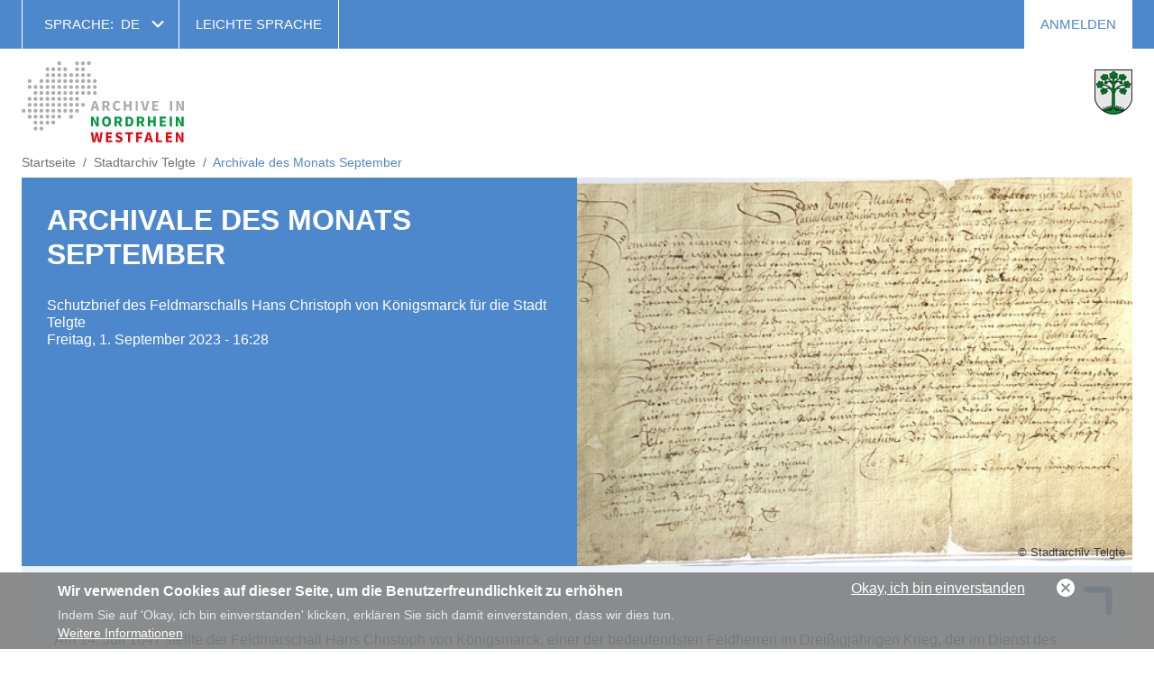

--- FILE ---
content_type: text/html; charset=UTF-8
request_url: https://www.archive.nrw.de/stadtarchiv-telgte/archivale-des-monats-september
body_size: 8307
content:
<!DOCTYPE html>

<html lang="de" dir="ltr" prefix="og: https://ogp.me/ns#">
<head>
    <meta charset="utf-8" />
<script async src="https://www.googletagmanager.com/gtag/js?id=UA-0000000-00"></script>
<script>window.dataLayer = window.dataLayer || [];function gtag(){dataLayer.push(arguments)};gtag("js", new Date());gtag("set", "developer_id.dMDhkMT", true);gtag("config", "UA-0000000-00", {"groups":"default","anonymize_ip":true,"page_placeholder":"PLACEHOLDER_page_path","allow_ad_personalization_signals":false});</script>
<meta name="description" content="Am 14. Juli 1647 stellte der Feldmarschall Hans Christoph von Königsmarck, einer der bedeutendsten Feldherren im Dreißigjährigen Krieg, der im Dienst des schwedischen Königs stand, einen Schutzbrief für die Stadt Telgte aus. Er verbietet darin unter anderem Einquartierungen, Brandschatzungen, Plünderungen, die Wegnahme von Vieh und Getreide, oder überhaupt jegliche gewaltsame Belästigung der Einwohnerinnen und Einwohner." />
<link rel="icon" href="/themes/custom/lav/favicon.ico" />
<link rel="icon" sizes="192x192" href="/themes/custom/lav/android-chrome-192x192.png" />
<link rel="apple-touch-icon-precomposed" sizes="180x180" href="/themes/custom/lav/apple-touch-icon.png" />
<meta name="Generator" content="Drupal 11 (https://www.drupal.org)" />
<meta name="MobileOptimized" content="width" />
<meta name="HandheldFriendly" content="true" />
<meta name="viewport" content="width=device-width, initial-scale=1.0" />
<link rel="alternate" hreflang="de" href="https://www.archive.nrw.de/stadtarchiv-telgte/archivale-des-monats-september" />
<link rel="canonical" href="https://www.archive.nrw.de/stadtarchiv-telgte/archivale-des-monats-september" />
<link rel="shortlink" href="https://www.archive.nrw.de/node/13939" />

        <title>Archivale des Monats September | Archive in Nordrhein Westfalen |</title>
        <link rel="stylesheet" media="all" href="/sites/default/files/css/css_Ph_Plb8VODxMvKOJMYlWqZyukHgrRz1aO4TF8tQAJkg.css?delta=0&amp;language=de&amp;theme=lav&amp;include=[base64]" />
<link rel="stylesheet" media="all" href="/sites/default/files/css/css_26YfIziIaJEnryVCtjhufCKpR_qsvbcc8HWcsMHw5ns.css?delta=1&amp;language=de&amp;theme=lav&amp;include=[base64]" />

            

                </head>

<body class="node-13939 path-node node--type-news lang-de">
<a href="#main-content" class="visually-hidden focusable">
    Direkt zum Inhalt
</a>

  <div class="dialog-off-canvas-main-canvas" data-off-canvas-main-canvas>
    
<div id="page" class="">
    <section id="pre-header">
        <div class="container">
                            


  <div class="region region--pre-header-1">
          

<div class="language-switcher-language-url block block-languagemenu" id="block-lav-languagemenu" role="navigation">
    
          <div class="block block-languagemenu__title block-title">Sprache:</div>
        
            <ul class="links block-languagemenu__items"><li hreflang="de" data-drupal-link-system-path="node/13939" class="block-languagemenu__item is-active" aria-current="page"><a href="/stadtarchiv-telgte/archivale-des-monats-september" class="language-link is-active" hreflang="de" data-drupal-link-system-path="node/13939" aria-current="page">de</a></li><li hreflang="en" data-drupal-link-system-path="node/13939" class="block-languagemenu__item"><a href="/en/node/13939" class="language-link" hreflang="en" data-drupal-link-system-path="node/13939">en</a></li><li hreflang="nl" data-drupal-link-system-path="node/13939" class="block-languagemenu__item"><a href="/nl/node/13939" class="language-link" hreflang="nl" data-drupal-link-system-path="node/13939">nl</a></li></ul>
    </div>

<nav aria-labelledby="block-header-title" id="block-header" class="block block-header">
            
  <div id="block-header-title" class="visually-hidden block block-header__title">Header</div>
  

            

    
              <ul class="block block-header__menu menu">
                            <li class="block block-header__menu-item menu-item">
            <a href="/landesarchiv-nrw/leichte-sprache" class="block block-header__menu-item-link" data-drupal-link-system-path="node/2">Leichte Sprache</a>
                    </li>
              </ul>
      


  </nav>

    
      </div>


            
                            


  <div class="region region--pre-header-2">
          
<nav aria-labelledby="block-lav-account-menu-title" id="block-lav-account-menu" class="block block-account-menu">
            
  <div id="block-lav-account-menu-title" class="visually-hidden block block-account-menu__title">User account menu</div>
  

            

    
              <ul class="block block-account-menu__menu menu">
                            <li class="block block-account-menu__menu-item menu-item">
            <a href="/user/login" class="block block-account-menu__menu-item-link" data-drupal-link-system-path="user/login">Anmelden</a>
                    </li>
              </ul>
      


  </nav>

    
      </div>


                    </div>
    </section>

    <header id="header">
        <div class="container">
            <div class="mobile-hamburger">
                <a class="mobile-hamburger__trigger" href="#">
                    <span class="mobile-hamburger__line mobile-hamburger__line--first"></span>
                    <span class="mobile-hamburger__line mobile-hamburger__line--second"></span>
                    <span class="mobile-hamburger__line mobile-hamburger__line--third"></span>
                </a>
            </div>

            
                            


  <div class="region region--primary-navigation">
          

<div id="block-cheeseburger" class="block block-cheeseburger">
    
        
            <div class="cheeseburger-menu__trigger"></div>
        <div class="cheeseburger-menu__wrapper" style="display: none; top: 86px"></div>
    </div>


<div id="block-logohome" class="block block-logohome">
    
        
        <div class="block block-logohome__content block-content-basic-full">
            <div class="block-content-basic-full__body">
                                                                  <div class="block-content-basic-full__body-item"><p><a href="/"><img src="/themes/custom/lav/logo.svg"></a></p>
</div>
                          </div>

  </div>
</div>

    
      </div>


            
                            


  <div class="region region--archive-logo">
              <div class="views-element-container block block-views-block block block-views-block--archive-logo-block-2" id="block-views-block-archive-logo-block-2">
    
        
    <div><div class="view-archive-logo-block-2 js-view-dom-id-dee8c8f8bf8c42e10f4a718e14e8ee6a3412de1150b85f1af307b6105c331664">
  
    
      
      <div class="view-archive-logo-block-2__content">
                                          <div class="view-archive-logo-block-2__row">
                <div class="views-field views-field-field-image-media view-archive-logo-block-2__item-field-image-media"><div class="field-content view-archive-logo-block-2__item-field-image-media-content"><article class="media media--type-media media--view-mode-">
          <li data-src="https://www.archive.nrw.de/sites/default/files/logos/stadtarchiv-telgte/logoHP.png" style="" data-sub-html="">
                <div class="field-content">
            <a href="">
                <img class="img-responsive" src="https://www.archive.nrw.de/sites/default/files/logos/stadtarchiv-telgte/logoHP.png" title="" alt="">
                <div class="copyright "></div>
            </a>
        </div>
    </li>

  </article></div></div>
            </div>
                
    </div>
  
          </div>
</div>

  </div>

    
      </div>


            
                    </div>
    </header>

            <section id="highlighted">
            <div class="container">


  <div class="region region--highlighted">
          

<div id="block-lav-breadcrumbs" class="block block-breadcrumbs">
    
        
                <nav class="breadcrumb" aria-labelledby="breadcrumb">
    <ol class="breadcrumb__list" itemscope itemtype="http://schema.org/BreadcrumbList">
          <li class="breadcrumb__item" itemprop="itemListElement" itemscope itemtype="http://schema.org/ListItem">
                  <a class="breadcrumb__item-link" href="/"itemprop="item"><span itemprop="name">Startseite</span></a>
                <meta itemprop="position" content="1" />
      </li>
          <li class="breadcrumb__item" itemprop="itemListElement" itemscope itemtype="http://schema.org/ListItem">
                  <a class="breadcrumb__item-link" href="/stadtarchiv-telgte"itemprop="item"><span itemprop="name">Stadtarchiv Telgte</span></a>
                <meta itemprop="position" content="2" />
      </li>
          <li class="breadcrumb__item" itemprop="itemListElement" itemscope itemtype="http://schema.org/ListItem">
                  <span class="breadcrumb__item-link breadcrumb__item-link--text"itemprop="name">Archivale des Monats September</span>
                <meta itemprop="position" content="3" />
      </li>
        </ol>
  </nav>

    </div>

    
      </div>

</div>
        </section>
    
            <section id="preface">
            <div class="container">
                                    


  <div class="region region--preface-second">
          
    <div class="views-element-container block block-views-block block block-views-block--ticker-block-ticker" id="block-views-block-ticker-block-ticker">
    
        
    <div><div class="view-ticker-block-ticker js-view-dom-id-d1650e9b74018b86a7e6778156cfadcb93ef01c5f70c3f6de9de26a9ebcf6364">
  
    
      
  
          </div>
</div>

  </div>

    
      </div>


                
                            </div>
        </section>
    
    <section id="content">
        <div class="container">
                            


  <div class="region region--content">
          

<div id="block-lav-content" class="block block-content">
    
        
            <article data-history-node-id="13939" class="node-news-full">
      <style>
      :root {
        --primary-color: 77,135,204;
      }
    </style>
            <div class="node-news-full__hero">
        <div class="node-news-full__intro">
                    <h3>
<span>Archivale des Monats September</span>
</h3>
                                        <div class="node-news-full__field-subtitle">
                                                                  <div class="node-news-full__field-subtitle-item">Schutzbrief des Feldmarschalls Hans Christoph von Königsmarck für die Stadt Telgte</div>
                          </div>

          		  Freitag, 1. September 2023  -  16:28
        </div>

                      <div class="node-news-full__field-image-media">
                                                                  <div class="node-news-full__field-image-media-item"><article class="media media--type-media media--view-mode- Dunkel">
              <div class="media-media-media-brick__field-media-image">
                                                                  <div class="media-media-media-brick__field-media-image-item"><a href="https://www.archive.nrw.de/sites/default/files/media/images/Archivale%20des%20Monats%20September_0.PNG" data-colorbox-gallery="gallery-media-42495-GqYAMHl4_gg" class="colorbox" aria-controls="colorbox-fVJ2EoSag74" data-cbox-img-attrs="{&quot;title&quot;:&quot;Archivale des Monats September&quot;,&quot;alt&quot;:&quot;Schutzbrief des Feldmarschalls Hans Christoph von Königsmarck für die Stadt Telgte&quot;}"><img id="colorbox-fVJ2EoSag74" src="/sites/default/files/styles/media_brick/public/media/images/Archivale%20des%20Monats%20September_0.PNG?h=32212098&amp;itok=jrbDJX8i" width="740" height="518" alt="Schutzbrief des Feldmarschalls Hans Christoph von Königsmarck für die Stadt Telgte" title="Archivale des Monats September" loading="lazy" />

</a>
</div>
                          </div>
        <div class="media-media-media-brick__field-media-copyright">
                                                                  <div class="media-media-media-brick__field-media-copyright-item">Stadtarchiv Telgte</div>
                          </div>

  </article></div>
                          </div>

      
      </div>
      
                      <div class="node-news-full__field-paragraphs">
                                                                  <div class="node-news-full__field-paragraphs-item">

  <div class="paragraph paragraph-lego-type-2 paragraph-lego-type-2--default">
                  <div class="paragraph-lego-type-2__field-brick">
                                                                  <div class="paragraph-lego-type-2__field-brick-item">

  <div class="paragraph paragraph-text paragraph-text--default paragraph--light">
    <div class="paragraph-text__top">
      <H2 class="paragraph-text__field-title"></H2>
                                  <div class="columns-1">        <div class="paragraph-text__field-text">
                                                                  <div class="paragraph-text__field-text-item"><p><span><span><span><span>Am 14. Juli 1647 stellte der Feldmarschall Hans Christoph von Königsmarck, einer der bedeutendsten Feldherren im Dreißigjährigen Krieg, der im Dienst des schwedischen Königs stand, einen Schutzbrief für die Stadt Telgte aus. Er verbietet darin unter anderem Einquartierungen, Brandschatzungen, Plünderungen, die Wegnahme von Vieh und Getreide, oder überhaupt jegliche gewaltsame Belästigung der Einwohnerinnen und Einwohner. Jedem der sich widersetzt, werden Strafen angedroht.</span></span></span></span></p>

<p><span><span><span><span>Hans Christoph von Königsmarck entstammte altmärkischem Uradel und hatte, als er Anfang des 17. Jahrhunderts im brandenburgischen Kötzlin zur Welt kam, aufgrund der schlechten finanziellen Lage der Familie keine bedeutenden Zukunftsaussichten, sollte aber, als er am 8. März 1663 starb, über ein Vermögen von etwa 1,3 Mio. Reichstalern verfügen und als einer der reichsten Männer Europas gelten. </span></span></span></span></p>

<p><span><span><span><span>Vom Edelpagen des Herzogs von Braunschweig-Lüneburg und Reiter in der kaiserlichen Kavallerie, hatte er sich zum schwedischen Feldmarschall, Reichsrat und Generalgouverneur von Bremen und Verden hochgearbeitet. 1651 erhob ihn die schwedische Königin Christina in den Grafenstand.</span></span></span></span></p>

<p><span><span><span><span>1639 erhielt Königsmarck den Oberbefehl über die schwedische Feldarmee in Westfalen. Aufgrund seines militärischen Geschicks und da er Beutegelder geschickt für die Werbung und Aufstellung neuer Truppenverbände einsetzte, konnte er das Einflussgebiet der Schweden in Westfalen vergrößern. Im Juni 1647 begann die schwedische Armee nach Einnahme der Festung Wiedenbrück mit der Belagerung von Warendorf; Königsmarck lag mit seinen Truppen bei Telgte. </span></span></span></span></p>

<p><span><span><span><span>Kurz vor Ende des Dreißigjährigen Krieges gelang Königsmarck sein aufsehenerregendster militärischer Erfolg: Er nahm mit seinen Truppen die Prager Kleinseite ein und erbeutete Kunstschätze, Handschriften und Archivgut von unermesslichem Wert.</span></span></span></span></p>

<p>&nbsp;</p>

<p><span><span><span><span>Quellen- und Literaturverzeichnis</span></span></span></span></p>

<ul>
	<li><span><span><span><span>StA Telgte, Best. U, Nr. 218</span></span></span></span></li>
	<li><span><span><span><span>Kulturstiftung Schloss Agathenburg: Hans Christoph von Königsmarck, URL: </span><a href="https://www.schlossagathenburg.de/mediathek/1013/hans-christoph-von-koenigsmarck/"><span><span><span>https://www.schlossagathenburg.de/mediathek/1013/hans-christoph-von-koenigsmarck/</span></span></span></a><span> (letzter Zugriff am 28.08.2023).</span></span></span></span></li>
	<li><span><span><span>Kulturstiftung Schloss Agathenburg: Graf und Gouverneur, URL: </span></span></span><span><span><span><a href="https://www.schlossagathenburg.de/mediathek/1015/graf-und-gouverneur/"><span><span><span>https://www.schlossagathenburg.de/mediathek/1015/graf-und-gouverneur/</span></span></span></a></span></span></span><span><span><span> (letzter Zugriff am 28.08.2023).</span></span></span></li>
</ul></div>
                          </div>
</div>
                  </div>
    <div class="paragraph-text__bottom">
      
    </div>
  </div>

</div>
                          </div>

      </div>

</div>
                          </div>

            

            </article>

    </div>
    <div class="views-element-container block block-views-block block block-views-block--news-block-3" id="block-views-block-news-block-3">
          <div class="block block-views-block__title block-title">WEITERE NEUIGKEITEN IM SCHNELLÜBERBLICK
        <a href="/" class="click"><span class="open">Übersicht öffnen</span><span class="close">Übersicht schließen</span></a>
      </div>
        <div><div class="view-news-block-3 js-view-dom-id-843a51987039d71a7336d471bc0c6db63c89590e6fa761db295cf9a2878cb922">
  
    
      
      <div class="view-news-block-3__content">
                                          <div class="view-news-block-3__row">
                <article data-history-node-id="14076" class="node-news-teaser-short">
            
                  <h2 class="node-news-teaser-short__title">
            <a class="node-news-teaser-short__title-link" href="/stadtarchiv-telgte/stadtarchiv-telgte-im-kreisarchiv-warendorf" rel="bookmark">
<span>Stadtarchiv Telgte im Kreisarchiv Warendorf</span>
</a>
          </h2>
        
      <div class="node-news-teaser-short__content">
                    <h2 class="node-news-teaser-short__title">
          Stadtarchiv Telgte
          </h2>
      </div>

            </article>

            </div>
                                <div class="view-news-block-3__row">
                <article data-history-node-id="13992" class="node-news-teaser-short">
            
                  <h2 class="node-news-teaser-short__title">
            <a class="node-news-teaser-short__title-link" href="/stadtarchiv-telgte/archivale-des-monats-november" rel="bookmark">
<span>Archivale des Monats November</span>
</a>
          </h2>
        
      <div class="node-news-teaser-short__content">
                    <h2 class="node-news-teaser-short__title">
          Stadtarchiv Telgte
          </h2>
      </div>

            </article>

            </div>
                                <div class="view-news-block-3__row">
                <article data-history-node-id="13897" class="node-news-teaser-short">
            
                  <h2 class="node-news-teaser-short__title">
            <a class="node-news-teaser-short__title-link" href="/stadtarchiv-telgte/archivale-des-monats-august" rel="bookmark">
<span>Archivale des Monats August</span>
</a>
          </h2>
        
      <div class="node-news-teaser-short__content">
                    <h2 class="node-news-teaser-short__title">
          Stadtarchiv Telgte
          </h2>
      </div>

            </article>

            </div>
                                <div class="view-news-block-3__row">
                <article data-history-node-id="13880" class="node-news-teaser-short">
            
                  <h2 class="node-news-teaser-short__title">
            <a class="node-news-teaser-short__title-link" href="/stadtarchiv-telgte/archivale-des-monats-juli" rel="bookmark">
<span>Archivale des Monats Juli</span>
</a>
          </h2>
        
      <div class="node-news-teaser-short__content">
                    <h2 class="node-news-teaser-short__title">
          Stadtarchiv Telgte
          </h2>
      </div>

            </article>

            </div>
                                <div class="view-news-block-3__row">
                <article data-history-node-id="13857" class="node-news-teaser-short">
            
                  <h2 class="node-news-teaser-short__title">
            <a class="node-news-teaser-short__title-link" href="/stadtarchiv-telgte/archivale-des-monats-juni" rel="bookmark">
<span>Archivale des Monats Juni</span>
</a>
          </h2>
        
      <div class="node-news-teaser-short__content">
                    <h2 class="node-news-teaser-short__title">
          Stadtarchiv Telgte
          </h2>
      </div>

            </article>

            </div>
                
    </div>
  
          <div class="more-link"><a href="/weitere-neuigkeiten">Weitere Neuigkeiten</a></div>

      </div>
</div>

  </div>

    
      </div>


            
                    </div>
    </section>

    
            <footer id="footer">
            <div class="container">
                                    


  <div class="region region--footer-1">
          

<div id="block-copyright" class="block block-copyright">
    
        
        <div class="block block-copyright__content block-content-basic-full">
            <div class="block-content-basic-full__body">
                                                                  <div class="block-content-basic-full__body-item"><p>© 2020 Landesarchiv&nbsp;NRW</p>
</div>
                          </div>

  </div>
</div>


<div id="block-styletoggle" class="block block-styletoggle">
    
        
        <div class="block block-styletoggle__content block-content-basic-full">
            <div class="block-content-basic-full__body">
                                                                  <div class="block-content-basic-full__body-item"><table border="0" cellpadding="0" cellspacing="0">
	<tbody>
		<tr>
			<td>Darstellung Schriftgröße</td>
			<td>Darstellung Kontrast</td>
		</tr>
		<tr>
			<td>
			<ul>
				<li><a href="/style/trigger/fontsize/0">normal</a></li>
				<li><a href="/style/trigger/fontsize/1">groß</a></li>
			</ul>
			</td>
			<td>
			<ul>
				<li><a href="/style/trigger/highcontrast/0">normal</a></li>
				<li><a href="/style/trigger/highcontrast/1">hoch</a></li>
			</ul>
			</td>
		</tr>
	</tbody>
</table>
</div>
                          </div>

  </div>
</div>

    
      </div>


                                                    


  <div class="region region--footer-2">
          
<nav aria-labelledby="block-footer-title" id="block-footer" class="block block-footer">
            
  <div id="block-footer-title" class="visually-hidden block block-footer__title">Footer</div>
  

            

    
              <ul class="block block-footer__menu menu">
                            <li class="block block-footer__menu-item menu-item">
            <a href="/search" class="block block-footer__menu-item-link" data-drupal-link-system-path="search">Suche auf der Seite</a>
                    </li>
                            <li class="block block-footer__menu-item menu-item">
            <a href="/landesarchiv-nrw/landesarchiv-nrw/haftungsausschluss-und-datenschutz" class="block block-footer__menu-item-link" data-drupal-link-system-path="node/6">Datenschutz</a>
                    </li>
                            <li class="block block-footer__menu-item menu-item">
            <a href="/landesarchiv-nrw/landesarchiv-nrw/impressum" class="block block-footer__menu-item-link" data-drupal-link-system-path="node/7">Impressum</a>
                    </li>
              </ul>
      


  </nav>

<nav aria-labelledby="block-footer2-title" id="block-footer2" class="block block-footer2">
            
  <div id="block-footer2-title" class="visually-hidden block block-footer2__title">Footer 2</div>
  

            

    
              <ul class="block block-footer2__menu menu">
                            <li class="block block-footer2__menu-item menu-item">
            <a href="/kontakt" class="block block-footer2__menu-item-link" data-drupal-link-system-path="node/175">Kontakt zum Webmaster</a>
                    </li>
              </ul>
      


  </nav>

    
      </div>


                            </div>
        </footer>
    </div>

  </div>


<script type="application/json" data-drupal-selector="drupal-settings-json">{"path":{"baseUrl":"\/","pathPrefix":"","currentPath":"node\/13939","currentPathIsAdmin":false,"isFront":false,"currentLanguage":"de"},"pluralDelimiter":"\u0003","suppressDeprecationErrors":true,"ajaxPageState":{"libraries":"[base64]","theme":"lav","theme_token":null},"ajaxTrustedUrl":[],"colorbox":{"opacity":"0.85","current":"{current} von {total}","previous":"\u00ab Zur\u00fcck","next":"Weiter \u00bb","close":"Close","maxWidth":"98%","maxHeight":"98%","fixed":true,"mobiledetect":true,"mobiledevicewidth":"480px"},"google_analytics":{"account":"UA-0000000-00","trackOutbound":true,"trackMailto":true,"trackTel":true,"trackDownload":true,"trackDownloadExtensions":"7z|aac|arc|arj|asf|asx|avi|bin|csv|doc(x|m)?|dot(x|m)?|exe|flv|gif|gz|gzip|hqx|jar|jpe?g|js|mp(2|3|4|e?g)|mov(ie)?|msi|msp|pdf|phps|png|ppt(x|m)?|pot(x|m)?|pps(x|m)?|ppam|sld(x|m)?|thmx|qtm?|ra(m|r)?|sea|sit|tar|tgz|torrent|txt|wav|wma|wmv|wpd|xls(x|m|b)?|xlt(x|m)|xlam|xml|z|zip","trackColorbox":true},"font_size_style_enabled":false,"high_contrast_style_enabled":false,"eu_cookie_compliance":{"cookie_policy_version":"1.0.0","popup_enabled":true,"popup_agreed_enabled":false,"popup_hide_agreed":false,"popup_clicking_confirmation":false,"popup_scrolling_confirmation":false,"popup_html_info":"\u003Cdiv aria-labelledby=\u0022popup-text\u0022  class=\u0022eu-cookie-compliance-banner eu-cookie-compliance-banner-info eu-cookie-compliance-banner--opt-in\u0022\u003E\n  \u003Cdiv class=\u0022popup-content info eu-cookie-compliance-content\u0022\u003E\n        \u003Cdiv id=\u0022popup-text\u0022 class=\u0022eu-cookie-compliance-message\u0022 role=\u0022document\u0022\u003E\n      \u003Ch2\u003EWir verwenden Cookies auf dieser Seite, um die Benutzerfreundlichkeit zu erh\u00f6hen\u003C\/h2\u003E\n\u003Cp\u003EIndem Sie auf \u0027Okay, ich bin einverstanden\u0027 klicken, erkl\u00e4ren Sie sich damit einverstanden, dass wir dies tun.\u003C\/p\u003E\n\n              \u003Cbutton type=\u0022button\u0022 class=\u0022find-more-button eu-cookie-compliance-more-button\u0022\u003EWeitere Informationen\u003C\/button\u003E\n          \u003C\/div\u003E\n\n    \n    \u003Cdiv id=\u0022popup-buttons\u0022 class=\u0022eu-cookie-compliance-buttons\u0022\u003E\n            \u003Cbutton type=\u0022button\u0022 class=\u0022agree-button eu-cookie-compliance-secondary-button\u0022\u003EOkay, ich bin einverstanden\u003C\/button\u003E\n              \u003Cbutton type=\u0022button\u0022 class=\u0022decline-button eu-cookie-compliance-default-button\u0022\u003ENo, thanks\u003C\/button\u003E\n          \u003C\/div\u003E\n  \u003C\/div\u003E\n\u003C\/div\u003E","use_mobile_message":false,"mobile_popup_html_info":"\u003Cdiv aria-labelledby=\u0022popup-text\u0022  class=\u0022eu-cookie-compliance-banner eu-cookie-compliance-banner-info eu-cookie-compliance-banner--opt-in\u0022\u003E\n  \u003Cdiv class=\u0022popup-content info eu-cookie-compliance-content\u0022\u003E\n        \u003Cdiv id=\u0022popup-text\u0022 class=\u0022eu-cookie-compliance-message\u0022 role=\u0022document\u0022\u003E\n      \u003Ch2\u003EWir verwenden Cookies auf dieser Seite, um die Benutzerfreundlichkeit zu erh\u00f6hen\u003C\/h2\u003E\n\u003Cp\u003EIndem Sie auf \u0027Okay, ich bin einverstanden\u0027 tippen, erkl\u00e4ren Sie sich damit einverstanden, dass wir dies tun.\u003C\/p\u003E\n\n              \u003Cbutton type=\u0022button\u0022 class=\u0022find-more-button eu-cookie-compliance-more-button\u0022\u003EWeitere Informationen\u003C\/button\u003E\n          \u003C\/div\u003E\n\n    \n    \u003Cdiv id=\u0022popup-buttons\u0022 class=\u0022eu-cookie-compliance-buttons\u0022\u003E\n            \u003Cbutton type=\u0022button\u0022 class=\u0022agree-button eu-cookie-compliance-secondary-button\u0022\u003EOkay, ich bin einverstanden\u003C\/button\u003E\n              \u003Cbutton type=\u0022button\u0022 class=\u0022decline-button eu-cookie-compliance-default-button\u0022\u003ENo, thanks\u003C\/button\u003E\n          \u003C\/div\u003E\n  \u003C\/div\u003E\n\u003C\/div\u003E","mobile_breakpoint":768,"popup_html_agreed":false,"popup_use_bare_css":false,"popup_height":"auto","popup_width":"100%","popup_delay":1000,"popup_link":"\/landesarchiv-nrw\/haftungsausschluss-und-datenschutz","popup_link_new_window":true,"popup_position":false,"fixed_top_position":true,"popup_language":"de","store_consent":false,"better_support_for_screen_readers":false,"cookie_name":"","reload_page":false,"domain":"","domain_all_sites":false,"popup_eu_only":false,"popup_eu_only_js":false,"cookie_lifetime":100,"cookie_session":0,"set_cookie_session_zero_on_disagree":0,"disagree_do_not_show_popup":false,"method":"opt_in","automatic_cookies_removal":true,"allowed_cookies":"","withdraw_markup":"\u003Cbutton type=\u0022button\u0022 class=\u0022eu-cookie-withdraw-tab\u0022\u003EPrivacy settings\u003C\/button\u003E\n\u003Cdiv aria-labelledby=\u0022popup-text\u0022 class=\u0022eu-cookie-withdraw-banner\u0022\u003E\n  \u003Cdiv class=\u0022popup-content info eu-cookie-compliance-content\u0022\u003E\n    \u003Cdiv id=\u0022popup-text\u0022 class=\u0022eu-cookie-compliance-message\u0022 role=\u0022document\u0022\u003E\n      \u003Ch2\u003EWir verwenden Cookies auf dieser Seite, um die Benutzerfreundlichkeit zu erh\u00f6hen\u003C\/h2\u003E\n\u003Cp\u003ESie haben uns Ihr Einverst\u00e4ndnis gegeben, Cookies zu verwenden.\u003C\/p\u003E\n\n    \u003C\/div\u003E\n    \u003Cdiv id=\u0022popup-buttons\u0022 class=\u0022eu-cookie-compliance-buttons\u0022\u003E\n      \u003Cbutton type=\u0022button\u0022 class=\u0022eu-cookie-withdraw-button \u0022\u003EWithdraw consent\u003C\/button\u003E\n    \u003C\/div\u003E\n  \u003C\/div\u003E\n\u003C\/div\u003E","withdraw_enabled":false,"reload_options":0,"reload_routes_list":"","withdraw_button_on_info_popup":false,"cookie_categories":[],"cookie_categories_details":[],"enable_save_preferences_button":true,"cookie_value_disagreed":"0","cookie_value_agreed_show_thank_you":"1","cookie_value_agreed":"2","containing_element":"body","settings_tab_enabled":false,"olivero_primary_button_classes":"","olivero_secondary_button_classes":"","close_button_action":"close_banner","open_by_default":true,"modules_allow_popup":true,"hide_the_banner":false,"geoip_match":true,"unverified_scripts":["\/"]},"instant_show":false,"breakpoints":{"from":"0","to":"all and (min-width: 1024px)"},"current_route":"\/lwl-medienzentrum-fuer-westfalen-bildarchiv-filmarchiv-tonarchiv","headerHeight":86,"block_id":"cheeseburger","lav_ms":{"debug":true,"base_url_search":"https:\/\/nina-suf.archive.nrw.de\/sufservice","base_url_inventory":"https:\/\/nina-buf.archive.nrw.de\/bufservice","base_url_statistic":"https:\/\/nina-stat.archive.nrw.de\/statservice","base_url_statistic_internal":"http:\/\/nina-service-stat:8080\/statservice"},"lightgallery":{"instances":{"364953":{"mode":"lg-slide","preload":"1","loop":true,"closable":true,"escKey":true,"keyPress":true,"controls":true,"mousewheel":true,"download":true,"counter":true,"enableDrag":true,"enableTouch":true,"thumbnail":true,"autoplay":true,"fullScreen":true,"pager":true,"zoom":true,"hash":true,"autoplayControls":true,"animateThumb":true,"currentPagerPosition":"middle","thumbWidth":100,"thumbContHeight":100,"pause":5000,"progressBar":true,"scale":1,"galleryId":1}}},"user":{"uid":0,"permissionsHash":"358d5bdce6f3f81f0f293bf91272b6f833048ae0df2fa1568c7b23c5ed8daa2a"}}</script>
<script src="/core/assets/vendor/jquery/jquery.min.js?v=4.0.0-rc.1"></script>
<script src="/core/assets/vendor/once/once.min.js?v=1.0.1"></script>
<script src="/sites/default/files/languages/de_I9Phe3mNK9j8lov-n9qDVP4aHTSEo8BV6r0S25asmXw.js?t6szm3"></script>
<script src="/core/misc/drupalSettingsLoader.js?v=11.2.8"></script>
<script src="/core/misc/drupal.js?v=11.2.8"></script>
<script src="/core/misc/drupal.init.js?v=11.2.8"></script>
<script src="/core/assets/vendor/tabbable/index.umd.min.js?v=6.2.0"></script>
<script src="/modules/maintained/cheeseburger_menu/js/cheeseburger_menu.js?v=1.x"></script>
<script src="/modules/contrib/colorbox/js/colorbox.js?v=11.2.8"></script>
<script src="/modules/contrib/colorbox/styles/default/colorbox_style.js?v=11.2.8"></script>
<script src="/libraries/colorbox/jquery.colorbox-min.js?v=11.2.8"></script>
<script src="/modules/contrib/colorbox_inline/js/colorbox_inline.js?t6szm3"></script>
<script src="/modules/contrib/eu_cookie_compliance/js/eu_cookie_compliance.min.js?t6szm3"></script>
<script src="/modules/contrib/google_analytics/js/google_analytics.js?v=11.2.8"></script>
<script src="/libraries/jquery-tooltipster/js/tooltipster.bundle.min.js?v=4.2.x"></script>
<script src="/libraries/lightgallery/dist/js/lightgallery.js?v=11.2.8"></script>
<script src="/themes/custom/lav/js/lav.js?v=11.2.8"></script>
<script src="/themes/custom/lav/vendor/js/jquery.once.js?v=11.2.8"></script>
<script src="/core/misc/jquery.form.js?v=4.3.0"></script>
<script src="/modules/custom/lav_bookmarks_basket_form/js/reqdel.js?v=1.x"></script>
<script src="/core/misc/progress.js?v=11.2.8"></script>
<script src="/core/assets/vendor/loadjs/loadjs.min.js?v=4.3.0"></script>
<script src="/core/misc/debounce.js?v=11.2.8"></script>
<script src="/core/misc/announce.js?v=11.2.8"></script>
<script src="/core/misc/message.js?v=11.2.8"></script>
<script src="/core/misc/ajax.js?v=11.2.8"></script>
<script src="/modules/contrib/leaflet/js/leaflet/dist/leaflet.js?v=1.9.4"></script>
<script src="/modules/contrib/leaflet/js/leaflet.drupal.js?t6szm3"></script>
<script src="/modules/custom/lav_core/js/leaflet-patch.js?t6szm3"></script>
<script src="/libraries/lightgallery/dist/js/lightgallery.min.js?t6szm3"></script>
<script src="/libraries/lightgallery/modules/lg-autoplay.min.js?t6szm3"></script>
<script src="/libraries/lightgallery/modules/lg-thumbnail.min.js?t6szm3"></script>
<script src="/libraries/lightgallery/modules/lg-fullscreen.min.js?t6szm3"></script>
<script src="/libraries/lightgallery/modules/lg-video.min.js?t6szm3"></script>
<script src="/libraries/lightgallery/modules/lg-zoom.min.js?t6szm3"></script>
<script src="/libraries/lightgallery/modules/lg-hash.min.js?t6szm3"></script>
<script src="/modules/contrib/lightgallery/js/lightgallery_load.js?t6szm3"></script>
<script src="/modules/custom/style_trigger/js/style.js?v=1"></script>

</body>
</html>

--- FILE ---
content_type: text/html; charset=UTF-8
request_url: https://www.archive.nrw.de/cheeseburger-menu-render-request
body_size: 1047
content:
<div class="cheeseburger-menu__menus">
                        <div class="cheeseburger-menu__menu cheeseburger-menu__menu--lang-switcher"
                 data-drupal-selector="cheeseburger-menu--lang-switcher">
                <span class="cheeseburger-menu__menu-list-trigger"></span>
                                    <div class="cheeseburger-menu__menu-title">Sprache</div>
                                            </div>
                                <div class="cheeseburger-menu__menu cheeseburger-menu__menu--header"
                 data-drupal-selector="cheeseburger-menu--header">
                <span class="cheeseburger-menu__menu-list-trigger"></span>
                                                    <ul class="cheeseburger-menu__menu-list">
                                        <ul class="cheeseburger-menu__menu-list">
                                                <li class="cheeseburger-menu__menu-list-item cheeseburger-menu__menu-list-item--child">
                                                                    <a href="/landesarchiv-nrw/leichte-sprache" class="cheeseburger-menu__menu-list-item-link ">Leichte Sprache</a>
                                          
                </li>
                    </ul>
    
                    </ul>
                            </div>
                                <div class="views-element-container"><div class="view-basic-page-menu-default js-view-dom-id-0ca1ba7e8a3a43d1df506d279e09f9b8e3ad5354214362d57c92cfe1a542f15a">
  
    
      
      <div class="view-basic-page-menu-default__content">
      <div class="view-basic-page-menu-default__rows">
    <h3 class="view-basic-page-menu-default__rows-title"><a href="/landesarchiv-nrw/recherchieren-und-nutzen" hreflang="de">Recherchieren und Nutzen</a></h3>
                                        <div class="view-basic-page-menu-default__row">
                <div class="views-field views-field-title view-basic-page-menu-default__item-title"><span class="field-content view-basic-page-menu-default__item-title-content"><a href="/landesarchiv-nrw/recherchieren-und-nutzen/fragen-und-antworten" hreflang="de">Fragen und Antworten</a></span></div>
            </div>
                                <div class="view-basic-page-menu-default__row">
                <div class="views-field views-field-title view-basic-page-menu-default__item-title"><span class="field-content view-basic-page-menu-default__item-title-content"><a href="/landesarchiv-nrw/recherchieren-und-nutzen/recherchieren" hreflang="de">Recherchieren</a></span></div>
            </div>
                                <div class="view-basic-page-menu-default__row">
                <div class="views-field views-field-title view-basic-page-menu-default__item-title"><span class="field-content view-basic-page-menu-default__item-title-content"><a href="/landesarchiv-nrw/recherchieren-und-nutzen/nutzen" hreflang="de">Nutzen</a></span></div>
            </div>
                </div>
<div class="view-basic-page-menu-default__rows">
    <h3 class="view-basic-page-menu-default__rows-title"><a href="/landesarchiv-nrw/geschichte-erfahren" hreflang="de">Geschichte erfahren</a></h3>
                                        <div class="view-basic-page-menu-default__row">
                <div class="views-field views-field-title view-basic-page-menu-default__item-title"><span class="field-content view-basic-page-menu-default__item-title-content"><a href="/landesarchiv-nrw/geschichte-erfahren/zum-mitmachen" hreflang="de">Zum Mitmachen</a></span></div>
            </div>
                                <div class="view-basic-page-menu-default__row">
                <div class="views-field views-field-title view-basic-page-menu-default__item-title"><span class="field-content view-basic-page-menu-default__item-title-content"><a href="/landesarchiv-nrw/geschichte-erfahren/schule" hreflang="de">Schule</a></span></div>
            </div>
                                <div class="view-basic-page-menu-default__row">
                <div class="views-field views-field-title view-basic-page-menu-default__item-title"><span class="field-content view-basic-page-menu-default__item-title-content"><a href="/landesarchiv-nrw/geschichte-erfahren/geschichte-im-schaufenster" hreflang="de">Geschichte im Schaufenster</a></span></div>
            </div>
                                <div class="view-basic-page-menu-default__row">
                <div class="views-field views-field-title view-basic-page-menu-default__item-title"><span class="field-content view-basic-page-menu-default__item-title-content"><a href="/landesarchiv-nrw/geschichte-erfahren/quellen-im-fokus" hreflang="de">Quellen im Fokus</a></span></div>
            </div>
                                <div class="view-basic-page-menu-default__row">
                <div class="views-field views-field-title view-basic-page-menu-default__item-title"><span class="field-content view-basic-page-menu-default__item-title-content"><a href="/landesarchiv-nrw/geschichte-erfahren/studium" hreflang="de">Studium</a></span></div>
            </div>
                                <div class="view-basic-page-menu-default__row">
                <div class="views-field views-field-title view-basic-page-menu-default__item-title"><span class="field-content view-basic-page-menu-default__item-title-content"><a href="/landesarchiv-nrw/geschichte-erfahren/familienforschung" hreflang="de">Familienforschung</a></span></div>
            </div>
                                <div class="view-basic-page-menu-default__row">
                <div class="views-field views-field-title view-basic-page-menu-default__item-title"><span class="field-content view-basic-page-menu-default__item-title-content"><a href="/landesarchiv-nrw/geschichte-erfahren/orts-und-heimatforschung" hreflang="de">Orts- und Heimatforschung</a></span></div>
            </div>
                                <div class="view-basic-page-menu-default__row">
                <div class="views-field views-field-title view-basic-page-menu-default__item-title"><span class="field-content view-basic-page-menu-default__item-title-content"><a href="/landesarchiv-nrw/geschichte-erfahren/ausstellungen-und-veranstaltungen-0" hreflang="de">Ausstellungen und Veranstaltungen</a></span></div>
            </div>
                </div>
<div class="view-basic-page-menu-default__rows">
    <h3 class="view-basic-page-menu-default__rows-title"><a href="/landesarchiv-nrw/behoerdeninformationen" hreflang="de">Behördeninformationen</a></h3>
                                        <div class="view-basic-page-menu-default__row">
                <div class="views-field views-field-title view-basic-page-menu-default__item-title"><span class="field-content view-basic-page-menu-default__item-title-content"><a href="/landesarchiv-nrw/behoerdeninformationen/aktenfuehrung" hreflang="de">Aktenführung</a></span></div>
            </div>
                                <div class="view-basic-page-menu-default__row">
                <div class="views-field views-field-title view-basic-page-menu-default__item-title"><span class="field-content view-basic-page-menu-default__item-title-content"><a href="/landesarchiv-nrw/behoerdeninformationen/beratungs-und-fortbildungsangebot" hreflang="de">Beratungs- und Fortbildungsangebot</a></span></div>
            </div>
                                <div class="view-basic-page-menu-default__row">
                <div class="views-field views-field-title view-basic-page-menu-default__item-title"><span class="field-content view-basic-page-menu-default__item-title-content"><a href="/landesarchiv-nrw/behoerdeninformationen/aktenaussonderung" hreflang="de">Aktenaussonderung</a></span></div>
            </div>
                </div>
<div class="view-basic-page-menu-default__rows">
    <h3 class="view-basic-page-menu-default__rows-title"><a href="/landesarchiv-nrw/das-landesarchiv" hreflang="de">Das Landesarchiv</a></h3>
                                        <div class="view-basic-page-menu-default__row">
                <div class="views-field views-field-title view-basic-page-menu-default__item-title"><span class="field-content view-basic-page-menu-default__item-title-content"><a href="/landesarchiv-nrw/wir-ueber-uns/abteilung-westfalen" hreflang="de">Abteilung Westfalen</a></span></div>
            </div>
                                <div class="view-basic-page-menu-default__row">
                <div class="views-field views-field-title view-basic-page-menu-default__item-title"><span class="field-content view-basic-page-menu-default__item-title-content"><a href="/landesarchiv-nrw/ueber-uns/kontakt" hreflang="de">Kontakt</a></span></div>
            </div>
                                <div class="view-basic-page-menu-default__row">
                <div class="views-field views-field-title view-basic-page-menu-default__item-title"><span class="field-content view-basic-page-menu-default__item-title-content"><a href="/landesarchiv-nrw/wir-ueber-uns/abteilung-ostwestfalen-lippe" hreflang="de">Abteilung Ostwestfalen-Lippe</a></span></div>
            </div>
                                <div class="view-basic-page-menu-default__row">
                <div class="views-field views-field-title view-basic-page-menu-default__item-title"><span class="field-content view-basic-page-menu-default__item-title-content"><a href="/landesarchiv-nrw/wir-ueber-uns/abteilung-rheinland" hreflang="de">Abteilung Rheinland</a></span></div>
            </div>
                                <div class="view-basic-page-menu-default__row">
                <div class="views-field views-field-title view-basic-page-menu-default__item-title"><span class="field-content view-basic-page-menu-default__item-title-content"><a href="/landesarchiv-nrw/ueber-uns/presse-und-oeffentlichkeitsarbeit" hreflang="de">Presse und Öffentlichkeitsarbeit</a></span></div>
            </div>
                                <div class="view-basic-page-menu-default__row">
                <div class="views-field views-field-title view-basic-page-menu-default__item-title"><span class="field-content view-basic-page-menu-default__item-title-content"><a href="/landesarchiv-nrw/das-landesarchiv/organisation" hreflang="de">Organisation</a></span></div>
            </div>
                                <div class="view-basic-page-menu-default__row">
                <div class="views-field views-field-title view-basic-page-menu-default__item-title"><span class="field-content view-basic-page-menu-default__item-title-content"><a href="/landesarchiv-nrw/das-landesarchiv/karriere" hreflang="de">Karriere</a></span></div>
            </div>
                                <div class="view-basic-page-menu-default__row">
                <div class="views-field views-field-title view-basic-page-menu-default__item-title"><span class="field-content view-basic-page-menu-default__item-title-content"><a href="/landesarchiv-nrw/ueber-uns/archivfachliches" hreflang="de">Archivfachliches</a></span></div>
            </div>
                </div>

    </div>
  
          </div>
</div>

                                <div class="cheeseburger-menu__menu cheeseburger-menu__menu--account"
                 data-drupal-selector="cheeseburger-menu--account">
                <span class="cheeseburger-menu__menu-list-trigger"></span>
                                                    <ul class="cheeseburger-menu__menu-list">
                                        <ul class="cheeseburger-menu__menu-list">
                                                <li class="cheeseburger-menu__menu-list-item cheeseburger-menu__menu-list-item--child">
                                                                    <a href="/user/login" class="cheeseburger-menu__menu-list-item-link ">Anmelden</a>
                                          
                </li>
                    </ul>
    
                    </ul>
                            </div>
                                <div class="cheeseburger-menu__menu cheeseburger-menu__menu--archive-menu"
                 data-drupal-selector="cheeseburger-menu--archive-menu">
                <span class="cheeseburger-menu__menu-list-trigger"></span>
                                                    <ul class="cheeseburger-menu__menu-list">
                                        <ul class="cheeseburger-menu__menu-list">
                                                <li class="cheeseburger-menu__menu-list-item cheeseburger-menu__menu-list-item--child">
                                                                    <a href="/" class="cheeseburger-menu__menu-list-item-link ">Archive NRW</a>
                                          
                </li>
                                                <li class="cheeseburger-menu__menu-list-item cheeseburger-menu__menu-list-item--child">
                                                                    <a href="/archivsuche" class="cheeseburger-menu__menu-list-item-link ">Archivgut finden</a>
                                          
                </li>
                                                <li class="cheeseburger-menu__menu-list-item cheeseburger-menu__menu-list-item--child">
                                                                    <a href="/kontakt" class="cheeseburger-menu__menu-list-item-link ">Kontakt</a>
                                          
                </li>
                    </ul>
    
                    </ul>
                            </div>
            </div>



--- FILE ---
content_type: text/javascript
request_url: https://www.archive.nrw.de/modules/custom/style_trigger/js/style.js?v=1
body_size: 400
content:
(function($, Drupal, drupalSettings) {
    function getCookie(cname) {
        var name = cname + "=";
        var decodedCookie = decodeURIComponent(document.cookie);
        var ca = decodedCookie.split(';');
        for(var i = 0; i <ca.length; i++) {
            var c = ca[i];
            while (c.charAt(0) == ' ') {
                c = c.substring(1);
            }
            if (c.indexOf(name) == 0) {
                return c.substring(name.length, c.length);
            }
        }
        return '';
    }

    if(getCookie('highcontrast') != '') {
        var head = document.getElementsByTagName('HEAD')[0];  
        var link = document.createElement('link'); 
        link.rel = 'stylesheet';  
        link.type = 'text/css'; 
        link.href = '/modules/custom/style_trigger/css/highcontrast.css';  
        head.appendChild(link);

        $('a[href$="/style/trigger/highcontrast/1"]').addClass('active');
    } else {
        $('a[href$="/style/trigger/highcontrast/0"]').addClass('active');
    }
    
    if(getCookie('fontsize') != '') {
        var head = document.getElementsByTagName('HEAD')[0];  
        var link = document.createElement('link'); 
        link.rel = 'stylesheet';  
        link.type = 'text/css'; 
        link.href = '/modules/custom/style_trigger/css/fontsize.css';  
        head.appendChild(link);
        
        $('a[href$="/style/trigger/fontsize/1"]').addClass('active');
    } else {
        $('a[href$="/style/trigger/fontsize/0"]').addClass('active');
    }
})(jQuery, Drupal, drupalSettings);